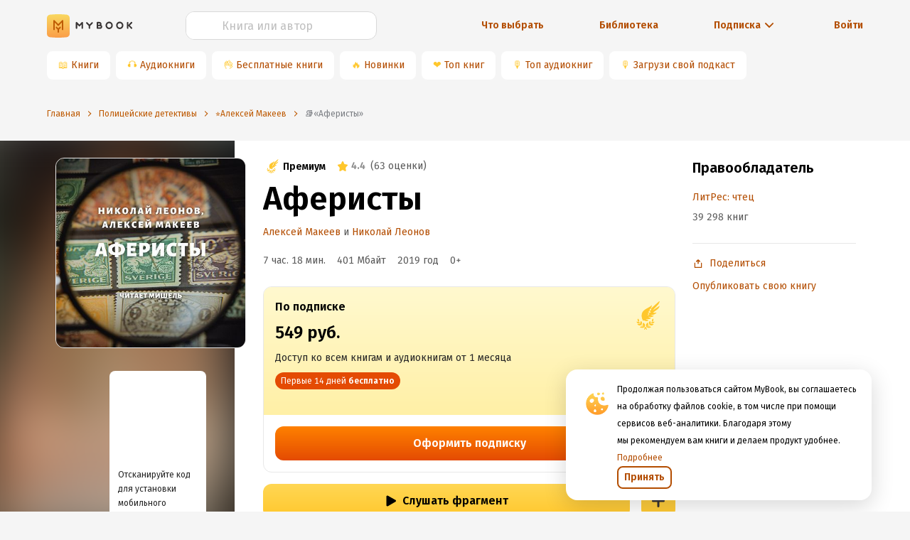

--- FILE ---
content_type: text/html; charset=utf-8
request_url: https://www.google.com/recaptcha/api2/anchor?ar=1&k=6Lc9jOkUAAAAAAS7Yqin2Ajp_JVBRmhKT0CNdA0q&co=aHR0cHM6Ly9teWJvb2sucnU6NDQz&hl=en&v=N67nZn4AqZkNcbeMu4prBgzg&size=invisible&anchor-ms=20000&execute-ms=30000&cb=7yv99wr6r69x
body_size: 48658
content:
<!DOCTYPE HTML><html dir="ltr" lang="en"><head><meta http-equiv="Content-Type" content="text/html; charset=UTF-8">
<meta http-equiv="X-UA-Compatible" content="IE=edge">
<title>reCAPTCHA</title>
<style type="text/css">
/* cyrillic-ext */
@font-face {
  font-family: 'Roboto';
  font-style: normal;
  font-weight: 400;
  font-stretch: 100%;
  src: url(//fonts.gstatic.com/s/roboto/v48/KFO7CnqEu92Fr1ME7kSn66aGLdTylUAMa3GUBHMdazTgWw.woff2) format('woff2');
  unicode-range: U+0460-052F, U+1C80-1C8A, U+20B4, U+2DE0-2DFF, U+A640-A69F, U+FE2E-FE2F;
}
/* cyrillic */
@font-face {
  font-family: 'Roboto';
  font-style: normal;
  font-weight: 400;
  font-stretch: 100%;
  src: url(//fonts.gstatic.com/s/roboto/v48/KFO7CnqEu92Fr1ME7kSn66aGLdTylUAMa3iUBHMdazTgWw.woff2) format('woff2');
  unicode-range: U+0301, U+0400-045F, U+0490-0491, U+04B0-04B1, U+2116;
}
/* greek-ext */
@font-face {
  font-family: 'Roboto';
  font-style: normal;
  font-weight: 400;
  font-stretch: 100%;
  src: url(//fonts.gstatic.com/s/roboto/v48/KFO7CnqEu92Fr1ME7kSn66aGLdTylUAMa3CUBHMdazTgWw.woff2) format('woff2');
  unicode-range: U+1F00-1FFF;
}
/* greek */
@font-face {
  font-family: 'Roboto';
  font-style: normal;
  font-weight: 400;
  font-stretch: 100%;
  src: url(//fonts.gstatic.com/s/roboto/v48/KFO7CnqEu92Fr1ME7kSn66aGLdTylUAMa3-UBHMdazTgWw.woff2) format('woff2');
  unicode-range: U+0370-0377, U+037A-037F, U+0384-038A, U+038C, U+038E-03A1, U+03A3-03FF;
}
/* math */
@font-face {
  font-family: 'Roboto';
  font-style: normal;
  font-weight: 400;
  font-stretch: 100%;
  src: url(//fonts.gstatic.com/s/roboto/v48/KFO7CnqEu92Fr1ME7kSn66aGLdTylUAMawCUBHMdazTgWw.woff2) format('woff2');
  unicode-range: U+0302-0303, U+0305, U+0307-0308, U+0310, U+0312, U+0315, U+031A, U+0326-0327, U+032C, U+032F-0330, U+0332-0333, U+0338, U+033A, U+0346, U+034D, U+0391-03A1, U+03A3-03A9, U+03B1-03C9, U+03D1, U+03D5-03D6, U+03F0-03F1, U+03F4-03F5, U+2016-2017, U+2034-2038, U+203C, U+2040, U+2043, U+2047, U+2050, U+2057, U+205F, U+2070-2071, U+2074-208E, U+2090-209C, U+20D0-20DC, U+20E1, U+20E5-20EF, U+2100-2112, U+2114-2115, U+2117-2121, U+2123-214F, U+2190, U+2192, U+2194-21AE, U+21B0-21E5, U+21F1-21F2, U+21F4-2211, U+2213-2214, U+2216-22FF, U+2308-230B, U+2310, U+2319, U+231C-2321, U+2336-237A, U+237C, U+2395, U+239B-23B7, U+23D0, U+23DC-23E1, U+2474-2475, U+25AF, U+25B3, U+25B7, U+25BD, U+25C1, U+25CA, U+25CC, U+25FB, U+266D-266F, U+27C0-27FF, U+2900-2AFF, U+2B0E-2B11, U+2B30-2B4C, U+2BFE, U+3030, U+FF5B, U+FF5D, U+1D400-1D7FF, U+1EE00-1EEFF;
}
/* symbols */
@font-face {
  font-family: 'Roboto';
  font-style: normal;
  font-weight: 400;
  font-stretch: 100%;
  src: url(//fonts.gstatic.com/s/roboto/v48/KFO7CnqEu92Fr1ME7kSn66aGLdTylUAMaxKUBHMdazTgWw.woff2) format('woff2');
  unicode-range: U+0001-000C, U+000E-001F, U+007F-009F, U+20DD-20E0, U+20E2-20E4, U+2150-218F, U+2190, U+2192, U+2194-2199, U+21AF, U+21E6-21F0, U+21F3, U+2218-2219, U+2299, U+22C4-22C6, U+2300-243F, U+2440-244A, U+2460-24FF, U+25A0-27BF, U+2800-28FF, U+2921-2922, U+2981, U+29BF, U+29EB, U+2B00-2BFF, U+4DC0-4DFF, U+FFF9-FFFB, U+10140-1018E, U+10190-1019C, U+101A0, U+101D0-101FD, U+102E0-102FB, U+10E60-10E7E, U+1D2C0-1D2D3, U+1D2E0-1D37F, U+1F000-1F0FF, U+1F100-1F1AD, U+1F1E6-1F1FF, U+1F30D-1F30F, U+1F315, U+1F31C, U+1F31E, U+1F320-1F32C, U+1F336, U+1F378, U+1F37D, U+1F382, U+1F393-1F39F, U+1F3A7-1F3A8, U+1F3AC-1F3AF, U+1F3C2, U+1F3C4-1F3C6, U+1F3CA-1F3CE, U+1F3D4-1F3E0, U+1F3ED, U+1F3F1-1F3F3, U+1F3F5-1F3F7, U+1F408, U+1F415, U+1F41F, U+1F426, U+1F43F, U+1F441-1F442, U+1F444, U+1F446-1F449, U+1F44C-1F44E, U+1F453, U+1F46A, U+1F47D, U+1F4A3, U+1F4B0, U+1F4B3, U+1F4B9, U+1F4BB, U+1F4BF, U+1F4C8-1F4CB, U+1F4D6, U+1F4DA, U+1F4DF, U+1F4E3-1F4E6, U+1F4EA-1F4ED, U+1F4F7, U+1F4F9-1F4FB, U+1F4FD-1F4FE, U+1F503, U+1F507-1F50B, U+1F50D, U+1F512-1F513, U+1F53E-1F54A, U+1F54F-1F5FA, U+1F610, U+1F650-1F67F, U+1F687, U+1F68D, U+1F691, U+1F694, U+1F698, U+1F6AD, U+1F6B2, U+1F6B9-1F6BA, U+1F6BC, U+1F6C6-1F6CF, U+1F6D3-1F6D7, U+1F6E0-1F6EA, U+1F6F0-1F6F3, U+1F6F7-1F6FC, U+1F700-1F7FF, U+1F800-1F80B, U+1F810-1F847, U+1F850-1F859, U+1F860-1F887, U+1F890-1F8AD, U+1F8B0-1F8BB, U+1F8C0-1F8C1, U+1F900-1F90B, U+1F93B, U+1F946, U+1F984, U+1F996, U+1F9E9, U+1FA00-1FA6F, U+1FA70-1FA7C, U+1FA80-1FA89, U+1FA8F-1FAC6, U+1FACE-1FADC, U+1FADF-1FAE9, U+1FAF0-1FAF8, U+1FB00-1FBFF;
}
/* vietnamese */
@font-face {
  font-family: 'Roboto';
  font-style: normal;
  font-weight: 400;
  font-stretch: 100%;
  src: url(//fonts.gstatic.com/s/roboto/v48/KFO7CnqEu92Fr1ME7kSn66aGLdTylUAMa3OUBHMdazTgWw.woff2) format('woff2');
  unicode-range: U+0102-0103, U+0110-0111, U+0128-0129, U+0168-0169, U+01A0-01A1, U+01AF-01B0, U+0300-0301, U+0303-0304, U+0308-0309, U+0323, U+0329, U+1EA0-1EF9, U+20AB;
}
/* latin-ext */
@font-face {
  font-family: 'Roboto';
  font-style: normal;
  font-weight: 400;
  font-stretch: 100%;
  src: url(//fonts.gstatic.com/s/roboto/v48/KFO7CnqEu92Fr1ME7kSn66aGLdTylUAMa3KUBHMdazTgWw.woff2) format('woff2');
  unicode-range: U+0100-02BA, U+02BD-02C5, U+02C7-02CC, U+02CE-02D7, U+02DD-02FF, U+0304, U+0308, U+0329, U+1D00-1DBF, U+1E00-1E9F, U+1EF2-1EFF, U+2020, U+20A0-20AB, U+20AD-20C0, U+2113, U+2C60-2C7F, U+A720-A7FF;
}
/* latin */
@font-face {
  font-family: 'Roboto';
  font-style: normal;
  font-weight: 400;
  font-stretch: 100%;
  src: url(//fonts.gstatic.com/s/roboto/v48/KFO7CnqEu92Fr1ME7kSn66aGLdTylUAMa3yUBHMdazQ.woff2) format('woff2');
  unicode-range: U+0000-00FF, U+0131, U+0152-0153, U+02BB-02BC, U+02C6, U+02DA, U+02DC, U+0304, U+0308, U+0329, U+2000-206F, U+20AC, U+2122, U+2191, U+2193, U+2212, U+2215, U+FEFF, U+FFFD;
}
/* cyrillic-ext */
@font-face {
  font-family: 'Roboto';
  font-style: normal;
  font-weight: 500;
  font-stretch: 100%;
  src: url(//fonts.gstatic.com/s/roboto/v48/KFO7CnqEu92Fr1ME7kSn66aGLdTylUAMa3GUBHMdazTgWw.woff2) format('woff2');
  unicode-range: U+0460-052F, U+1C80-1C8A, U+20B4, U+2DE0-2DFF, U+A640-A69F, U+FE2E-FE2F;
}
/* cyrillic */
@font-face {
  font-family: 'Roboto';
  font-style: normal;
  font-weight: 500;
  font-stretch: 100%;
  src: url(//fonts.gstatic.com/s/roboto/v48/KFO7CnqEu92Fr1ME7kSn66aGLdTylUAMa3iUBHMdazTgWw.woff2) format('woff2');
  unicode-range: U+0301, U+0400-045F, U+0490-0491, U+04B0-04B1, U+2116;
}
/* greek-ext */
@font-face {
  font-family: 'Roboto';
  font-style: normal;
  font-weight: 500;
  font-stretch: 100%;
  src: url(//fonts.gstatic.com/s/roboto/v48/KFO7CnqEu92Fr1ME7kSn66aGLdTylUAMa3CUBHMdazTgWw.woff2) format('woff2');
  unicode-range: U+1F00-1FFF;
}
/* greek */
@font-face {
  font-family: 'Roboto';
  font-style: normal;
  font-weight: 500;
  font-stretch: 100%;
  src: url(//fonts.gstatic.com/s/roboto/v48/KFO7CnqEu92Fr1ME7kSn66aGLdTylUAMa3-UBHMdazTgWw.woff2) format('woff2');
  unicode-range: U+0370-0377, U+037A-037F, U+0384-038A, U+038C, U+038E-03A1, U+03A3-03FF;
}
/* math */
@font-face {
  font-family: 'Roboto';
  font-style: normal;
  font-weight: 500;
  font-stretch: 100%;
  src: url(//fonts.gstatic.com/s/roboto/v48/KFO7CnqEu92Fr1ME7kSn66aGLdTylUAMawCUBHMdazTgWw.woff2) format('woff2');
  unicode-range: U+0302-0303, U+0305, U+0307-0308, U+0310, U+0312, U+0315, U+031A, U+0326-0327, U+032C, U+032F-0330, U+0332-0333, U+0338, U+033A, U+0346, U+034D, U+0391-03A1, U+03A3-03A9, U+03B1-03C9, U+03D1, U+03D5-03D6, U+03F0-03F1, U+03F4-03F5, U+2016-2017, U+2034-2038, U+203C, U+2040, U+2043, U+2047, U+2050, U+2057, U+205F, U+2070-2071, U+2074-208E, U+2090-209C, U+20D0-20DC, U+20E1, U+20E5-20EF, U+2100-2112, U+2114-2115, U+2117-2121, U+2123-214F, U+2190, U+2192, U+2194-21AE, U+21B0-21E5, U+21F1-21F2, U+21F4-2211, U+2213-2214, U+2216-22FF, U+2308-230B, U+2310, U+2319, U+231C-2321, U+2336-237A, U+237C, U+2395, U+239B-23B7, U+23D0, U+23DC-23E1, U+2474-2475, U+25AF, U+25B3, U+25B7, U+25BD, U+25C1, U+25CA, U+25CC, U+25FB, U+266D-266F, U+27C0-27FF, U+2900-2AFF, U+2B0E-2B11, U+2B30-2B4C, U+2BFE, U+3030, U+FF5B, U+FF5D, U+1D400-1D7FF, U+1EE00-1EEFF;
}
/* symbols */
@font-face {
  font-family: 'Roboto';
  font-style: normal;
  font-weight: 500;
  font-stretch: 100%;
  src: url(//fonts.gstatic.com/s/roboto/v48/KFO7CnqEu92Fr1ME7kSn66aGLdTylUAMaxKUBHMdazTgWw.woff2) format('woff2');
  unicode-range: U+0001-000C, U+000E-001F, U+007F-009F, U+20DD-20E0, U+20E2-20E4, U+2150-218F, U+2190, U+2192, U+2194-2199, U+21AF, U+21E6-21F0, U+21F3, U+2218-2219, U+2299, U+22C4-22C6, U+2300-243F, U+2440-244A, U+2460-24FF, U+25A0-27BF, U+2800-28FF, U+2921-2922, U+2981, U+29BF, U+29EB, U+2B00-2BFF, U+4DC0-4DFF, U+FFF9-FFFB, U+10140-1018E, U+10190-1019C, U+101A0, U+101D0-101FD, U+102E0-102FB, U+10E60-10E7E, U+1D2C0-1D2D3, U+1D2E0-1D37F, U+1F000-1F0FF, U+1F100-1F1AD, U+1F1E6-1F1FF, U+1F30D-1F30F, U+1F315, U+1F31C, U+1F31E, U+1F320-1F32C, U+1F336, U+1F378, U+1F37D, U+1F382, U+1F393-1F39F, U+1F3A7-1F3A8, U+1F3AC-1F3AF, U+1F3C2, U+1F3C4-1F3C6, U+1F3CA-1F3CE, U+1F3D4-1F3E0, U+1F3ED, U+1F3F1-1F3F3, U+1F3F5-1F3F7, U+1F408, U+1F415, U+1F41F, U+1F426, U+1F43F, U+1F441-1F442, U+1F444, U+1F446-1F449, U+1F44C-1F44E, U+1F453, U+1F46A, U+1F47D, U+1F4A3, U+1F4B0, U+1F4B3, U+1F4B9, U+1F4BB, U+1F4BF, U+1F4C8-1F4CB, U+1F4D6, U+1F4DA, U+1F4DF, U+1F4E3-1F4E6, U+1F4EA-1F4ED, U+1F4F7, U+1F4F9-1F4FB, U+1F4FD-1F4FE, U+1F503, U+1F507-1F50B, U+1F50D, U+1F512-1F513, U+1F53E-1F54A, U+1F54F-1F5FA, U+1F610, U+1F650-1F67F, U+1F687, U+1F68D, U+1F691, U+1F694, U+1F698, U+1F6AD, U+1F6B2, U+1F6B9-1F6BA, U+1F6BC, U+1F6C6-1F6CF, U+1F6D3-1F6D7, U+1F6E0-1F6EA, U+1F6F0-1F6F3, U+1F6F7-1F6FC, U+1F700-1F7FF, U+1F800-1F80B, U+1F810-1F847, U+1F850-1F859, U+1F860-1F887, U+1F890-1F8AD, U+1F8B0-1F8BB, U+1F8C0-1F8C1, U+1F900-1F90B, U+1F93B, U+1F946, U+1F984, U+1F996, U+1F9E9, U+1FA00-1FA6F, U+1FA70-1FA7C, U+1FA80-1FA89, U+1FA8F-1FAC6, U+1FACE-1FADC, U+1FADF-1FAE9, U+1FAF0-1FAF8, U+1FB00-1FBFF;
}
/* vietnamese */
@font-face {
  font-family: 'Roboto';
  font-style: normal;
  font-weight: 500;
  font-stretch: 100%;
  src: url(//fonts.gstatic.com/s/roboto/v48/KFO7CnqEu92Fr1ME7kSn66aGLdTylUAMa3OUBHMdazTgWw.woff2) format('woff2');
  unicode-range: U+0102-0103, U+0110-0111, U+0128-0129, U+0168-0169, U+01A0-01A1, U+01AF-01B0, U+0300-0301, U+0303-0304, U+0308-0309, U+0323, U+0329, U+1EA0-1EF9, U+20AB;
}
/* latin-ext */
@font-face {
  font-family: 'Roboto';
  font-style: normal;
  font-weight: 500;
  font-stretch: 100%;
  src: url(//fonts.gstatic.com/s/roboto/v48/KFO7CnqEu92Fr1ME7kSn66aGLdTylUAMa3KUBHMdazTgWw.woff2) format('woff2');
  unicode-range: U+0100-02BA, U+02BD-02C5, U+02C7-02CC, U+02CE-02D7, U+02DD-02FF, U+0304, U+0308, U+0329, U+1D00-1DBF, U+1E00-1E9F, U+1EF2-1EFF, U+2020, U+20A0-20AB, U+20AD-20C0, U+2113, U+2C60-2C7F, U+A720-A7FF;
}
/* latin */
@font-face {
  font-family: 'Roboto';
  font-style: normal;
  font-weight: 500;
  font-stretch: 100%;
  src: url(//fonts.gstatic.com/s/roboto/v48/KFO7CnqEu92Fr1ME7kSn66aGLdTylUAMa3yUBHMdazQ.woff2) format('woff2');
  unicode-range: U+0000-00FF, U+0131, U+0152-0153, U+02BB-02BC, U+02C6, U+02DA, U+02DC, U+0304, U+0308, U+0329, U+2000-206F, U+20AC, U+2122, U+2191, U+2193, U+2212, U+2215, U+FEFF, U+FFFD;
}
/* cyrillic-ext */
@font-face {
  font-family: 'Roboto';
  font-style: normal;
  font-weight: 900;
  font-stretch: 100%;
  src: url(//fonts.gstatic.com/s/roboto/v48/KFO7CnqEu92Fr1ME7kSn66aGLdTylUAMa3GUBHMdazTgWw.woff2) format('woff2');
  unicode-range: U+0460-052F, U+1C80-1C8A, U+20B4, U+2DE0-2DFF, U+A640-A69F, U+FE2E-FE2F;
}
/* cyrillic */
@font-face {
  font-family: 'Roboto';
  font-style: normal;
  font-weight: 900;
  font-stretch: 100%;
  src: url(//fonts.gstatic.com/s/roboto/v48/KFO7CnqEu92Fr1ME7kSn66aGLdTylUAMa3iUBHMdazTgWw.woff2) format('woff2');
  unicode-range: U+0301, U+0400-045F, U+0490-0491, U+04B0-04B1, U+2116;
}
/* greek-ext */
@font-face {
  font-family: 'Roboto';
  font-style: normal;
  font-weight: 900;
  font-stretch: 100%;
  src: url(//fonts.gstatic.com/s/roboto/v48/KFO7CnqEu92Fr1ME7kSn66aGLdTylUAMa3CUBHMdazTgWw.woff2) format('woff2');
  unicode-range: U+1F00-1FFF;
}
/* greek */
@font-face {
  font-family: 'Roboto';
  font-style: normal;
  font-weight: 900;
  font-stretch: 100%;
  src: url(//fonts.gstatic.com/s/roboto/v48/KFO7CnqEu92Fr1ME7kSn66aGLdTylUAMa3-UBHMdazTgWw.woff2) format('woff2');
  unicode-range: U+0370-0377, U+037A-037F, U+0384-038A, U+038C, U+038E-03A1, U+03A3-03FF;
}
/* math */
@font-face {
  font-family: 'Roboto';
  font-style: normal;
  font-weight: 900;
  font-stretch: 100%;
  src: url(//fonts.gstatic.com/s/roboto/v48/KFO7CnqEu92Fr1ME7kSn66aGLdTylUAMawCUBHMdazTgWw.woff2) format('woff2');
  unicode-range: U+0302-0303, U+0305, U+0307-0308, U+0310, U+0312, U+0315, U+031A, U+0326-0327, U+032C, U+032F-0330, U+0332-0333, U+0338, U+033A, U+0346, U+034D, U+0391-03A1, U+03A3-03A9, U+03B1-03C9, U+03D1, U+03D5-03D6, U+03F0-03F1, U+03F4-03F5, U+2016-2017, U+2034-2038, U+203C, U+2040, U+2043, U+2047, U+2050, U+2057, U+205F, U+2070-2071, U+2074-208E, U+2090-209C, U+20D0-20DC, U+20E1, U+20E5-20EF, U+2100-2112, U+2114-2115, U+2117-2121, U+2123-214F, U+2190, U+2192, U+2194-21AE, U+21B0-21E5, U+21F1-21F2, U+21F4-2211, U+2213-2214, U+2216-22FF, U+2308-230B, U+2310, U+2319, U+231C-2321, U+2336-237A, U+237C, U+2395, U+239B-23B7, U+23D0, U+23DC-23E1, U+2474-2475, U+25AF, U+25B3, U+25B7, U+25BD, U+25C1, U+25CA, U+25CC, U+25FB, U+266D-266F, U+27C0-27FF, U+2900-2AFF, U+2B0E-2B11, U+2B30-2B4C, U+2BFE, U+3030, U+FF5B, U+FF5D, U+1D400-1D7FF, U+1EE00-1EEFF;
}
/* symbols */
@font-face {
  font-family: 'Roboto';
  font-style: normal;
  font-weight: 900;
  font-stretch: 100%;
  src: url(//fonts.gstatic.com/s/roboto/v48/KFO7CnqEu92Fr1ME7kSn66aGLdTylUAMaxKUBHMdazTgWw.woff2) format('woff2');
  unicode-range: U+0001-000C, U+000E-001F, U+007F-009F, U+20DD-20E0, U+20E2-20E4, U+2150-218F, U+2190, U+2192, U+2194-2199, U+21AF, U+21E6-21F0, U+21F3, U+2218-2219, U+2299, U+22C4-22C6, U+2300-243F, U+2440-244A, U+2460-24FF, U+25A0-27BF, U+2800-28FF, U+2921-2922, U+2981, U+29BF, U+29EB, U+2B00-2BFF, U+4DC0-4DFF, U+FFF9-FFFB, U+10140-1018E, U+10190-1019C, U+101A0, U+101D0-101FD, U+102E0-102FB, U+10E60-10E7E, U+1D2C0-1D2D3, U+1D2E0-1D37F, U+1F000-1F0FF, U+1F100-1F1AD, U+1F1E6-1F1FF, U+1F30D-1F30F, U+1F315, U+1F31C, U+1F31E, U+1F320-1F32C, U+1F336, U+1F378, U+1F37D, U+1F382, U+1F393-1F39F, U+1F3A7-1F3A8, U+1F3AC-1F3AF, U+1F3C2, U+1F3C4-1F3C6, U+1F3CA-1F3CE, U+1F3D4-1F3E0, U+1F3ED, U+1F3F1-1F3F3, U+1F3F5-1F3F7, U+1F408, U+1F415, U+1F41F, U+1F426, U+1F43F, U+1F441-1F442, U+1F444, U+1F446-1F449, U+1F44C-1F44E, U+1F453, U+1F46A, U+1F47D, U+1F4A3, U+1F4B0, U+1F4B3, U+1F4B9, U+1F4BB, U+1F4BF, U+1F4C8-1F4CB, U+1F4D6, U+1F4DA, U+1F4DF, U+1F4E3-1F4E6, U+1F4EA-1F4ED, U+1F4F7, U+1F4F9-1F4FB, U+1F4FD-1F4FE, U+1F503, U+1F507-1F50B, U+1F50D, U+1F512-1F513, U+1F53E-1F54A, U+1F54F-1F5FA, U+1F610, U+1F650-1F67F, U+1F687, U+1F68D, U+1F691, U+1F694, U+1F698, U+1F6AD, U+1F6B2, U+1F6B9-1F6BA, U+1F6BC, U+1F6C6-1F6CF, U+1F6D3-1F6D7, U+1F6E0-1F6EA, U+1F6F0-1F6F3, U+1F6F7-1F6FC, U+1F700-1F7FF, U+1F800-1F80B, U+1F810-1F847, U+1F850-1F859, U+1F860-1F887, U+1F890-1F8AD, U+1F8B0-1F8BB, U+1F8C0-1F8C1, U+1F900-1F90B, U+1F93B, U+1F946, U+1F984, U+1F996, U+1F9E9, U+1FA00-1FA6F, U+1FA70-1FA7C, U+1FA80-1FA89, U+1FA8F-1FAC6, U+1FACE-1FADC, U+1FADF-1FAE9, U+1FAF0-1FAF8, U+1FB00-1FBFF;
}
/* vietnamese */
@font-face {
  font-family: 'Roboto';
  font-style: normal;
  font-weight: 900;
  font-stretch: 100%;
  src: url(//fonts.gstatic.com/s/roboto/v48/KFO7CnqEu92Fr1ME7kSn66aGLdTylUAMa3OUBHMdazTgWw.woff2) format('woff2');
  unicode-range: U+0102-0103, U+0110-0111, U+0128-0129, U+0168-0169, U+01A0-01A1, U+01AF-01B0, U+0300-0301, U+0303-0304, U+0308-0309, U+0323, U+0329, U+1EA0-1EF9, U+20AB;
}
/* latin-ext */
@font-face {
  font-family: 'Roboto';
  font-style: normal;
  font-weight: 900;
  font-stretch: 100%;
  src: url(//fonts.gstatic.com/s/roboto/v48/KFO7CnqEu92Fr1ME7kSn66aGLdTylUAMa3KUBHMdazTgWw.woff2) format('woff2');
  unicode-range: U+0100-02BA, U+02BD-02C5, U+02C7-02CC, U+02CE-02D7, U+02DD-02FF, U+0304, U+0308, U+0329, U+1D00-1DBF, U+1E00-1E9F, U+1EF2-1EFF, U+2020, U+20A0-20AB, U+20AD-20C0, U+2113, U+2C60-2C7F, U+A720-A7FF;
}
/* latin */
@font-face {
  font-family: 'Roboto';
  font-style: normal;
  font-weight: 900;
  font-stretch: 100%;
  src: url(//fonts.gstatic.com/s/roboto/v48/KFO7CnqEu92Fr1ME7kSn66aGLdTylUAMa3yUBHMdazQ.woff2) format('woff2');
  unicode-range: U+0000-00FF, U+0131, U+0152-0153, U+02BB-02BC, U+02C6, U+02DA, U+02DC, U+0304, U+0308, U+0329, U+2000-206F, U+20AC, U+2122, U+2191, U+2193, U+2212, U+2215, U+FEFF, U+FFFD;
}

</style>
<link rel="stylesheet" type="text/css" href="https://www.gstatic.com/recaptcha/releases/N67nZn4AqZkNcbeMu4prBgzg/styles__ltr.css">
<script nonce="JkZv6dGGTQVPTXm9Dnsskw" type="text/javascript">window['__recaptcha_api'] = 'https://www.google.com/recaptcha/api2/';</script>
<script type="text/javascript" src="https://www.gstatic.com/recaptcha/releases/N67nZn4AqZkNcbeMu4prBgzg/recaptcha__en.js" nonce="JkZv6dGGTQVPTXm9Dnsskw">
      
    </script></head>
<body><div id="rc-anchor-alert" class="rc-anchor-alert"></div>
<input type="hidden" id="recaptcha-token" value="[base64]">
<script type="text/javascript" nonce="JkZv6dGGTQVPTXm9Dnsskw">
      recaptcha.anchor.Main.init("[\x22ainput\x22,[\x22bgdata\x22,\x22\x22,\[base64]/[base64]/[base64]/[base64]/[base64]/UltsKytdPUU6KEU8MjA0OD9SW2wrK109RT4+NnwxOTI6KChFJjY0NTEyKT09NTUyOTYmJk0rMTxjLmxlbmd0aCYmKGMuY2hhckNvZGVBdChNKzEpJjY0NTEyKT09NTYzMjA/[base64]/[base64]/[base64]/[base64]/[base64]/[base64]/[base64]\x22,\[base64]\\u003d\\u003d\x22,\x22w7VaAsO/eWLCvFdXw4w+HD9iLUzCtMKcwoYeY8ORw77Dq8Otw4pFVwVbKsOsw5Vsw4FVED4aT2TCs8KYFHjDkMO6w5Q/GCjDgMKNwr3CvGPDrxfDl8KIfXnDsg02HlbDosOAwr3ClcKhVMOxD09MwpE4w6/CscO4w7PDsSclZXFBKw1Fw6NZwpI/w6kwRMKEwrNNwqYmwr3CosODEsKQOi9vTwTDjsO9w7EvEMKDwoYUXsK6wo5NGcOVAsO1b8O5C8KswrrDjwPDtMKNVERwf8ODw7pWwr/Cv3dkX8KFwoIUJxPCuyQ5MCE+WT7Dn8KWw7zChl/CrMKFw40mw68cwq4SF8OPwr8vw6kHw6nDqERGK8Kmw58Ew5kHwrbCskEOHWbCu8OJbTMbw6vClMOIwovCpWHDtcKQB3AdMGsswrgswpbDjg/[base64]/[base64]/[base64]/CmcK4ecKPw7dvw7TCqAwnw7lawrPDjcO7NgsMw6t7dMKSXsOAGQxuw5TDs8O8eyRdwqXCogo7w4RqC8KWwrgQwpFTw6pILsKLw4IVw58FZhRIQsOkwr4ZwofCq3UFQHnDiB5rwp/DjcOAw4QVwrvCj3NnYcOcVcKWZFsuwowfw7jDo8OVD8O2wqEAw5gpV8KewoI2ExFGFcKsFMK5w63DhsOCLsO8bEfDjSU7OCBTaF5BwoPCmcOkPcKnE8OPw7XDuh3CkXfCtS5Fwosyw7vDgVBcCSVUZsOMSjdLw7zCt3fDrsKAw6ZSwrzCq8K5w4/ClMOLw7F9wqzCgmt5w5rCrcKqw57CjsO1w5HDrgUTwo5Qw6HDosOwwrzDumvCqcOYw5tqMiYARgjDpltlRD/[base64]/CiyfCjcKIZcKSw74iCsK+Z8OXw54RWMKIwrJlB8Kow5UkSCbDgMOrYcORw7ALwoQFFcOnwrrDocOQw4bCm8KleQh1XVJew7IrV1DCs1p/w4jCuEQobm7DjsKmGwksMHHCrMOxw7EcwqLDuEnDm3DDuj7CpMO5b2k7L3gkL1c5VcK6wqlndhAFeMOxdcKSOcOkw4gbc2kmQgdHwp3CncOgYUkkNCPDjsO6w4YXw7fDtFVSwrg7SA5kV8Kqwq1XBsKlHjpBwqrDtMOAwrU6wptaw4YvW8O/w4HCksOaOsOSY2NQw77Dv8O9w4zCoUzDhQ7DncKxTsOKLnUvw6TCvMK+woYGFXlbwpDDqH/Cu8OSbcKNwp9IfzbDnBTCp0JmwqR0LjlNw4Z/w43Dk8KVOWrCm2fCj8OqTCLCqCDDicOgwrVUwq/DvcOGOkrDk2cPNjrDi8OvwpHDscO0wrZ5bsOITsK/wqVeIBg8W8OJwrQfw7R6O1EQAR88e8OVw7MWUR4kbFrCnsK6LMOawoPDvFPDgMKUYgLCnzvColhbeMOHw7Etw5/[base64]/[base64]/woTDuwXCvcOiFMKDJcOeKGvDnzDDv8OMwqnCkDwWW8Ouw4HCh8OmGlXDtMOFwpBewqTDhMOgT8OEw4jDjsOwwr3CqsOzwoPCvcKNSMKPw4HDi307HkPDp8Okw6jDvMOzViN/NMO4Wk5cw6I2w6TDp8KLwp3DqQvCjXQhw6JZPMKSKsOKX8Ofwo05w7HDiWIxw69/w6DCu8Ovw6sYw41cwqPDt8K6GwAOwrpPC8K2WMKsacObXSzDnD4cEMOdwqbCksO9wp8JwqAlwoZHwqVhwpMaUkXDqj1FQWPCj8O9w78HKMKwwoZMw53DlDPDoHRzw6/[base64]/CosOnw5jDm2UnacKxEMKkW0U6wpbCr8OOBcKLe8KVYzINw4vCmQ8sOwwSw6zCuyTDpsKpw6vDqnDCpcOpNBjCosKFKMKEw7LCrwlMHMO+F8OQJcKkEMO5wqXDg2/[base64]/[base64]/CpcO+VRgSw4nDuMKcwo11wp/DrsO5woplXT98woRGw5LCsMKme8OPwrZqdMK9w6NBeMOsw5QULz3Cg2bCqiHCncK3ZMO3w7nDtAN4w5JIw5gwwpFyw55sw5QiwpkNwq7CsUHCj2XCkUXCmwdewr9HGsKrwrp6cwtuHjEnw5ZiwrdBw7HCkUkea8K7a8KXeMOZw6XChGlADcO5wqrCuMK/w4zCisKyw4jCpklQwoBhLSbCksK9w4BsJ8KSBkdFwqY5a8OSwo3CplMUw7XCiX7Dj8OCwqkWCRPDqsKUwo8BbibDucOhAsOtbsOhw4Iyw6h5AwDDn8KhCsOpOcKsHD/DsU0aw7PCmcO3NUjCiF7CrCoYw73DgSJCP8OOLMKIwprCiAlxwqDDs2TCtm3Doz7Cqk/[base64]/[base64]/[base64]/w73Cv8ODwpB7w57Cg8OVZhcMbcK8CcOLB0kpwoDDtsOyLsOPVgwQwq/[base64]/w6XCrcK8BGDDocOEDHHDh8Kzw4XChMKCWlHCvcKqQcKwwrQrwqzCjMK+TCjCg3p6bMKKwoDCuSHComFeTkHDrsOWdXDCv3zCksOQLy8wNDjDpADCtcK2c1LDmV/[base64]/wo0kAEBCT8K/wp7DqyTCo8OtHcO2wp0nwqnDnwV0wrrDiMKJwq9dKMOKH8Kbwr1sw77CkcKsH8K6CCMow7UCwp3Ct8O0FsOxwrnCm8O5wqDDnDgNHsKdw5oyUzllwo/[base64]/DhMOzwqzDtMOjQMKuw7rDu8OFwp3Dr1BSaBfDpMKBTsKWwph8ZyVFw78SVG/[base64]/DjsKOVHjDg8OMEsOSAD0oBMOuwpHDoMKRw6PCpC/DocOnTsKrw6jCr8OqUsKKH8O1w6BYGTArw6zCn3fCncOpexTDu1rCvUEzw6TDoGptM8K5wpfCsU3CuRNDw69Pwq/ClWHCjwTDh3bDp8KPFMORw49PbMOcZkzDpsOywpXDtzIqLcOWwrzDiVnCvFV4HcK3bXLDgMK5VgDCo2/[base64]/CsWhAw54YecKLKzAUUSAcc8KWw4/DsMO/wo7CtMOlw5JawphXcxrDp8OCVkrCim93wr9mVsKcwrzCk8KZw7LDv8Otw4ICw4QPw7vDpMKWMcK+wrrDiU9qZkXCrMOhw7p6w7EowrRCw6zCkyM6HQJHPh9UVMKkHsKaXsKmwprDr8KKaMOaw7Zvwop/[base64]/[base64]/DiRPCoWBGwphFwprCpsO+wqPCsSUYWcO2XsKbRyt6TBvDjU3CgsKhwrTCpyp7worCkMKrH8KRJsKXAcKdwrTCh3/[base64]/FsKNwqfDt3bDihtQw5rDhk3DgnvCisO8w7LCrzgcU0/DsMORwpNFwptwLsOMNg7CnsKNwqvDiDNUG1HDtcK8w6x/OFLCrMKgwo0Dw7jCoMO+QH13a8KLw4xtwpDDg8O6AMKkwqHCucOTw6xoWGNGwr3CijTCqsKhwqrDpcKLHcOJwo/[base64]/w5DDtMOYw6hmFwPDnX9Rw5AOPMOYwrdlesO1fSZcwpI9wqdewq/[base64]/[base64]/[base64]/DnsOBKSLDg8KyU37CoyU/wrvDjDAHw51sw5A0w54IwpLDhMOtN8Kqw6d0TBE+UsOew79WwpM6ICIHMC3Djl7ChkJww5/[base64]/YsO4FWDCnkXDpBDDmcKRJnUjwrgkw4YSw7PCjDN4w6vCosKVwp8jA8OBwoDDqgEJwoF4UUvCuGcDw4R5HRoQdzHDuAdnI18Pw6sUw7ENw53DncOiwrPDmmLDgytbw4TCsWlQa0HCgcOGaEUrw4krUgrCv8O6wonDkTvDmMKYwqomw7LDrcOAOMKOw6U2w6/[base64]/[base64]/ChsK3wpsSwrAvw4XDl0tNw4VEVigyw5rCuW4nPjgCw7/[base64]/CiMO2w5vDtcKLZ8KpJcOHw7lIwr0hEmRrTsOBHcO7wogMX347M34NT8KHEVNRfQ3DocKNwq88wr5aCQvDjMO/e8O/KMKkw7jDjcK7Cyp0w4jCuhJwwr0QA8K+fMKFwq3Cgn/CmsOGecO9wq9uCS/DnMOfw4BDw78cwrDDmMO6EMKuVAt5esKPw5HCqsOjwoQUT8OXw4bCucK3XARJc8KDw74awqEDSMOlw40gw5Q0RsKVw6INwpU+V8OFwq8SwofDsy/DtQbCuMKow49HwrrDkAPDh1p2asKrw7FpwqbCn8K1w53DnnzDjMKXw6leRRDDgMOqw5fCgRfDucKrwqzCgT3DlsKzZsOaVmssCW3CjB7DqsKwZsKZA8KdYWxaQTs8w7w1w5PCkMKnF8OBNsKGw5pfXgd2wop/Hj/DjyRCUl3DrBHCvMKpwpfDhcODw4BfCGfDkcOUw4PDhk8ywooBJsK7w7/DkjnCiBxAJMOEw6cvOlwpNsO4CcK5IDXDlC/Cqxp+w7DCj3lyw6XCjRlXw4PDoAd5ShYqLF3CjMKbBDx2dsOVbQQGwo1YBAQca21XKn0Dw4nDlsKRwrXDtDbDkR5ow6k7w67DuG/Cr8Ocw7QSCSAUIcONw67Dqm9Gw6zCncK9TlDDpMO4KcKuwqouwqHDvXtEYxQxA2HCmkV2LsOZwo4rw4plwoRkwoTCk8Oew5pUW10OD8O4wpESW8KCIsOyVUjDkH0qw6vDgFfDqMK9eW/Dn8ODw53CrkoCw4nCgcKjdcKhwqvDkn5bIhvCj8Kjw5zCkcKMYhFrbzEdTcKxw6vCp8K+w5zDgFzDhhHCmcKRw4fDigtvHsKBOMKlQFIMTMOBwrhhwrkRVirDp8OcGGFMccOgw6PCuhBdwqptTlFgZGjCjj/CvsOhw4DCtMOIFi3DpMKSw6DDvMOuPAVMC23ClcOXfHzCnSUIwqVzw4ZAU1XDvMOcw5x+Bm97KMOjw5xLIMKow517EUZ+Hw7Dt0YMdcKwwrBHwqLChH/CusOzwphlCMKASn4zC387woPDgMOCXsK8w6XCmCR9Z0XCrU5RwrpAw7DCo2FtTDRrwoTDu2E5KGV/EcKgG8OTw5Rmw4jDvjrDll5nw4nCmjsVw4PCqQE6D8KKwqRywpXCnsOIw7zCkcORLMKvw6PCjGAZw7kPw4txAcKdFMKVwp4zfcOTwq8Rwq8yRMOkw60gQhHDkMOtwpEgw4QKQsKhA8ONwrTCksKGSBtmfwvCrl/ChRLDo8OgXsOvwrDDrMOZIBBcBgHCgFkDDTYjOsOFw5trwocpUzAuJMOVw5wgAsKlw4xEUMOZwoMUw7PCi3zCpz5VSMKAwoDCh8KWw7bDi8Oawr7DssK2w5bCrcKgw6hxwpUwJMOMMcKnw6hXwr/CgR9fdFQHE8KnFBJMS8K1HxjCuhBPXno8wqPCoMK5wqLCu8KlaMOLTcKge1hsw7p/w7TCpWkmbcKqYEXDmlbCoMKoaFTDvsKiFsO9RFFJHsOnAMOrGHvChTd/wq1uwoQzdMK/w7nCocK7wpPDu8OEw5EGwpZVw5nCgVDCosOEwpvDkyTCkMOpwrAQQ8O2EQvCg8KMBsKhQ8OXwprCsSzCu8KccMK/LX0GwrTDn8Kjw5YiIMKRw6TCuhbDtcKLPMKew7lXw7PCqsOswo/[base64]/Drk54PcKwIsOcw6J7w5g0IsOVDh3DnhQ7IsOVwo9kw4k9TX1mwr8VbkvCpBfDmMKBw5NeE8KgV3fDjsOEw7bCkDPCnMOLw4HCi8ORR8OaI0/CmcKuw7jCgTwYZGvDt1fDhyHDnsK7dl18WMKZIMO0G3E6IDIrw7FlPQHCnEl+B30dIsOeQHvCqsOBwp7CnyUYCMObQirCuj/DqMKxIzZcwp5oEmDCtX8Tw7bDkxXDlcKzWiHCosOAw4U/FcOiBMO9P2fCgCJSwprDrzHCmMKVw5/DpMKnPGFBwpBAw7EzIMK9DMO+woDCm2tFw7vDqj9Rw5jDuW/CjmIJwr4sZMOXesKQwqMPLg7CiREYN8KQJmTCm8Kgw7VCwoscw6kgwp3DrsKMw47CnnjDrXBBGsO2Z1B3T2LDl2FTwqzCpQnCvsOOGQEkw5IiFkZew4LCh8OJGVDCtWkXU8OIFMKyUcKdRsOvw4xGwpHCi3oKEHjCg2PDjCLCsl1kb8Kiw7dgB8O/PmY6w4zDhcKRYAZuYcOvNcKFwqnCqTjCkj8RLjlXwozCmW3DlTTDgWxZPB9Twq/[base64]/CpFHDjsOyBcODAcKdTUjDvC3ChjfDh316wowUb8OJQMOkwpLCkXgUS23CgMKvN3QFw6l0wq81w7U6WR0uwqsFKlTCoXTClEJTwrrCs8KkwrR8w5XDncOXZWwwecKPVMO9wokoYcK/w4IcKS8hwqjCqyI8SsO6WsKmfMOrwqoXOcKEw4nCoDkuHwESesOjAcOTw5UTNA3DmBYkNMOvwrzClX/[base64]/QlkjGcKcw7bCh1PCrcKFFcOAw6zDmTnDu8OVwokIwrgow7w3YMKPJirDlcKswqTClsKbw7YAw6whIQLCmnoYRcO6w6LCsH3Cn8O3dsO7TMKuw699w6/DtRvDkXB2bsKyXcOrC0ttPsO2fsOewrIdLMO1dmPDl8KBw6PCocKXTUXDuk5KYcKhK0XDusODw4kOw5h4JhQPXcKreMKDw6bCo8KQw7rCksO4w4nCvHvDqsKZw4NcAg/CkXbCo8KlXMKYw6fCjFJGw63CqxQawq3DqXjDqxE8fcOMwo8mw4hVw5PCpcOXw5bCo21aRn3Dn8KkWBpHVMOdwrQ9Sk/DicOKwoDCn0Zuw6drPl9Zwphdw57Do8OWw6wGwprDn8K0wqlRwoNhw7RBMRzCty5QYwcHw7V8B199X8KGwpPCoFN/Zloqw7HDmcKLKx0CAVhDwpbDm8KGw6TCi8OnwrECw6zDv8Kawox4QcObw6/DqMKHw7XCl1h2wpvCqsObU8OJBcK2w6LDv8OnRcOhXSIneUnDjUUEwrEGw4LDtQ7DvmrDpsKJw5LDsgPCssOabFvCqR1kw7F8M8O2KHLDnnDCknJhH8OuJwLCjjQzw6vCpTpJw73CsSvDrgtzwoNFUzoMwrchwoxwbi/DqEBHesOkw7UWwrzDi8KlX8O6b8KWwpnDtsOoYzNjwqLDqcO3w5VxwprDsF/CjcKpw798wr5+w5bDlMO1w7sDXDzCiXsuwplGwq3DksOawoRJGntmw5dpw5jDmVXCssK5wqN5wrkvwoJbcMOcwrXCoQlzwoQmZkYdw5rDglXCqg5Sw5U/[base64]/CmsO5DcKPAsKZZn1kAjjDu8KAFD/CjsK1w4/[base64]/w5PDmMKXHsK6JD3DqsKYZXECLMO5chnDnMKnZsOlIwR9LcOpB2ArwqXDpSIEZcKjw780w7fCncKXwoPDr8KBw4vChjXDmljCscKdOTUFZwUjw5XCvRTDiGXCoQrDtsKow700woYpw6BaUnB+Ih/CrEp6woU0w6pqw4TDhS3DlQPDicKSNwhgw7LDuMKbw5fCkB/[base64]/DqGMqw6bDjB0NwrAuw7LCrGYowpx8YcKrBMOSwofDnCRdw7/CqcOtRcOSw49bw78+wprChCUKPFDDp03CvsK1w4bDkVPDq3gYaxl/M8KswqtMwpDDpsK2wobCoVbCvRE7wqwZKMOjwpHCnMKyw6bCr0YHwrJyb8Kzw7PCmMO/fm0xwoQqD8ODYcKTw54NSRrDsG49w7TCs8KGUXktKW/Dl8K+V8OfwpPDmcK6ZMKsw70NaMOIXB7CqGnDosKYZsOQw7HCusKYwpxISg0dw4ZzLjvDhMOUwr5AMxnCvw7CjMKvwqlddA0bw5bCiwkHwpEeInLDssOpw77Dg3YUw5A+wqzDpjzDkw9Kw7/DgBfDpcOGw788asKqwrjCgErCnWHDhcKKwqQrXWszw4glwosVacOpKcOEwrrCpibCgnnCgsKtYQhKTcKBwoTCpcOmwr7Di8KzCjgYAiLCjzHDoMKfY38BV8KwZsK5w7bDh8OSPMK8w6IRMcKowqkYDMOJwqfClB98w6/DmMKkYcOHw64Kw5Nyw7vCi8OvcsOOwrxAw5XCr8OeL0vCk2Ziw4LCi8KBfSDCmRvCpcKBQsOMKCHDqMKzRMOwKw0Wwr8aE8KRe2IYwpwRbggNwoAKw4NbCMKUNsOCw51bH0vDtkPCnDwowqPCrcKAwpJLO8KgwoXDr0bDkwjCgnR9OcKww5/Cii/CocOlB8KXIcO7w5M3wrtDATNFPnnDrcOnOh3DqMOewq7CtMOPFEsBScKcw6MFw5LDpVt5NFpWwrJtwpAiY1APK8OXw7J4A2HCjUHCkz8VwpHCjMOCw6AOw77DmwZTwoDCgMO6fcOYPEoXdlwLw5zDuw/DnF1rcTHDvcODZ8Kaw78gw6MCJ8KowpTDuizDrR9aw6AueMOLc8K+w6zCiFJIwo0jegbDscKXw6jCn2nCqsOxwrp5wr0VCXPDjmxlXX/CikvClsK7KcO1I8K3wrLCqcKhwppbFMOgwpNJR2jDmsK9NCfClDlcD2zDicOQw6XDgcO/wp16wrDCnsKCw6New5tfw4A/[base64]/Ch8KmekrChAzDljbChcKTw71owrURZsOGw6zDq8KMw4Ibwpg0JsOhOBtDwqkTKWTDqcOVD8OHwp3Ckj0TMi3Clw3DsMK3woPCtsOzwpXDqDIdw5/[base64]/w4QDwrnDrlvDvT1wVMK2wrBmacOTCMK4Q8KNwqZywoLCqDHCoMOfTHs8CyDDokvCtCs0wqt7FcOvMUpAQMOIwp/ChWZ4woBmwqrCnxhuw7nDvXFLZx3CncKIwoU6QMOrw4bCrsOowo18Fn/[base64]/ClcKZfDnClkXDhcOtw7cFM8KuHkwgw5rCjmnCiivDkMKsf8ORwrTDvRk6GWbCsAHDrlTCqSYgVDHDgsOowq9Vw6DDosKzYT/Cgz94FkvDhsKewrrDhEvDmsO1IxTDgcOiOWQLw6lcw5fDo8K4aF7CsMODZBAOc8KPEyrDnDHDhsOqC2PClD8aCcKWwq/CqMK/[base64]/w6Yaw4FtXjDCmMOqbX/DnVhLM3YpJRcww5QxTD7Dtk7DhMKjKHVxAsKgLcOTwoJzWBTDpCjCrnAbw7csaFLDvMOIw57Djg3Dm8OIXcOcw7cFNjlbNQnDvxVnwpTDrsO+BD/DmMKFPBl5JsKDwqHDqsK6w5TCgRDCqcOGMlDCh8KSwp89wonCuz7CksOoLMOhw7YYJFIZwpHCkCdGaz3DhQMnEUARw6YPwrHDv8OAw40oNj95GQ4hwp7Dr2vCgkNlG8K/DyzDh8OZSCTDrx/CqsK2Rx5eQcKpw43Dol8/w6nDh8OUdcOLw5zCvsOhw7NNw6fDnsKtXhzCrUdkwp/Dj8Opw6pNVSzDicOiecK5w6kfQ8KPw7zCtcOxwpnDtcOYG8OLwqnCnsKPcF84Sgh7MW8KwogNRwdyD3E1CMKtMMOOdy7DisOPPx8+w7/Cgz/ClcKBIMOuAMOKwqLCsUMLQz1Kw4tBOcKOw4whXcOdw5XCjXPCsTU6w5rDv05kw5xqAH5Ew7XCu8O3EGfDqMOYLsOJb8Ogf8OBwr7ChCHDlcOgHsOsARnDshjCnMOBw67ChSVEcsOcwqpbOkxNUx3CoEtiKMKBwrkFwpQ/[base64]/[base64]/[base64]/Djy/ChT9fw4HCvsK9HAfCv18eQEXCsR8hVmFkTWnCv0JUwp82wq0dc09wwpV1dMKcRMKVMcO6wofCqMKJwoPCiGHChh5Tw6hpw542BgHChHjCi0NyEMOBw4MOR3vCtMOxY8KpDsKlWcKzMMObw6LDnUbCg3jDkElyN8KEZsO/N8Oaw5daPh5pw5YFZnhuH8O9Qh4bN8KuVBkNwrTCoSkCHDUQM8Oxwr1FEyPCp8OqEsO/wpvDswwRasOOw4oiX8OQECN5wophbTLDkcO2asOJwrzDk3bDnR04wrtOf8KrwqnCuGxGbsOiwoZxLMONwpNCwrbCm8KBFD/DkcKgR2HDpy0Vw7Y4T8KfRsOaG8K3wopuw5LCtgN4w4Qow6QPw5gswqdtW8K9ZlRXwrpCw79/JxPCocKww57CgBQSw4ROSMOCw4zDgcKDdzY2w5TDu0DCkgDDgcKjITwewrbCi0A5w6rDuw0FGhPDoMOawp8dwrjCjMOMw4cCwo4UXcOuw5nCkxDCp8O9wrzCq8OawrRYw6sqKjjDgDlgwo0kw718BSDCuyIzR8OXew4/EQ7ChsK4wp3CvSLCvMOZw54HEcK6ecO/wpBMw7/[base64]/NDsDwrnDosKAJizDvl5zw6/CiDhbdMKUX8OCw5RGwqZvU0w+wpXCug3CqsKxBS4oXB9EDnLCs8O7f2PDhGPDg2phT8OWw53CrcKQKiIgwpgXwqnCiDYffR3Cgy1Dw5xZw7dRLG0OG8O3wo/ChcKcwodhw5jCu8KIJA3CpcOtwrJow4PClyvCqcKcHFzCv8KOw75dw6Qcw4nCkMK8w55Gw7fDq0zDjsORwqVXciDChMKTQFbDolVsbEfCscKpGMKSb8K+w6Z/AsOFw6x6azRiGyTDsjAkAktcwqZ8D2ERQmchECATw6Mew4lLwpwAwrzCkiU4w7N+w7R3GsKSw4YXVMOEOsKdw6sqw6VRPAlUwoxyVsOXw7RPw5PDo19Iw4h7QMKNXDlxwp7CtsKuUMObwqUtHwoYJMOZPUrCjSl9wrrCtMOEHF7CpTDCksO/EcKybcKHTsOewobCmnU2woMbwqHDgkrCncOsVcOHw4rDncO6w50Sw4Zew68VCx3Cl8KZKsKGLsOtXUfDgFjDhcKgw7/DsEAzwqtFw7PDicO/wqtiw7DCt8OfU8KRZcO8DMKVcFvDp3FBwobDrUFHehDCm8ONBVFVO8KbHcOyw692RWrDncK3AMOXWR/DtHHCqMK7w43CvFhfwrgfwp9ewoXDpSzCrsKvFhAmw7A/wqLDlMKBwqPCjsOlwoNzwqHDjcKPw6PDgsKswqvDijTCpV4TCBgzw7rDncOow7kAdQchZj/[base64]/DtcOPY8O5wqXCs8OGYcKhLBYvXTXCq8OUZcKrQ2R4w5fDgwlFOMOdOiBkwrfDr8O/[base64]/DsMObV8OhScKqwqDCvsKzwoHDn0lEw4HCtsORbMKxd8Kbe8O/[base64]/Yjx4CRXCrsOkKx7Ct8Kow47DkVnDrC4rZsK3w4h1wpTDviMnw7HDqldocsO/w5dnw6sdw65zNcKSbcKCN8O0ZMK8wocLwrwjw6xUX8OgJ8OlBsOVw5zCu8K1woDDtEVPwr7Du0sqXMOMS8KVOMKEEsK0VgRNAMKSw5XCi8K9w47DgsKzMiwWRMKAQXVnwobDv8KIwofCssKzJ8OeJxpKaDQrfUl3e8OiQMKuwqnCnMKCwqYrw5jCmMOpw50/[base64]/[base64]/DgG1nwo1pwoFmw7PCvcOzw692KcKANUtOXV3DnXxJw6NEe2wuw7LDj8K+w77CkCAwwonCg8KXDjfCrcKlw5nCu8K8w7TCv07DhsOKUsOlAsKowo3Co8K/w73DisKQw5bCgMKdwqJJbikywpbDjALCgypPZcKiQMKiwpbCucOJw4wUwrbDg8Kawp0rYDZrIR5cwqNvwpnDgcOlTMK3HhHCtcKnwp3DksOvJsOmG8OuNMKodsKMSBPDsijCkxHDvWXCncOcaz/DiEvDk8Kaw681wo/DhzctworDiMKGPMKdWVFQVGIpw4E6aMK4wqbDkFFZLsKDwqAqw6ABCFTCjkFjTWMnMBbCtWdrOCXDhwzDpV1ew6/DjGtjw7TCvsKST1UQwrzDpsKcw4NTw7VBw5hzdsOfwo3CsmjDqkPCo2Npw63DjXzDo8Oywp0JwokfGcKew6/[base64]/Dh0bDtMOTw5jDvFbDsCzDk1nCusKUw69Pw6E/KWJMOsORwrfDrCDCm8O4w5jCmjANQml7SmfDjXdywoXDqDpAw4ByJQLDm8KFw6bDgcK9amPDvVbCmsKuEMOvO0AqwqXDi8KOwrnCtH0eIsO6DsO8wp7CmijCijTDtmPCp3jClGleJsK/d3lhIgQSwpZHZ8O8w5UgV8KLdBB8VjfDgQrCpMK+LRvCkDYbMcKbJGrDjcOhE3PDt8O5RcOGJigRw67CpMOeISzCpsOeNV7DsHsIw4BDwppcw4cCwowKw4w8X0jDrizDtcODGnoFPh/CmMKpwrYsaFrCs8OlYQTCuSjDgMKmLMKhEMKhB8ODw6J7wqvDp0XCkxzDqUcmw7XCssOkTAJ0w64qZcOVQsOpw5J0OcOGYltXZkJEwpUMTBrCqwTCusOwUm/CvMO+wpDDqsKvBRg0wp/CvMOUw7vCt3jCuicyfSxPGsKqC8ObKsO9dsKyw4NCwoDCs8OzPcOkcSLDlXEhwr8wFsKWw5rDpMKPwq0Lwp59PHLCr3DCrg/Dj0zCnSxhwoETAxc/[base64]/DjMKCw5AXBknDpcOAw47CtsO1w7NWwrxDRwvDtgrCr2fDmsOyw7nCuSImXsKrworDmlhoGzbCgCASwqJiKsKXXEBXZ3jDsDd1w41cwpnCuSPDs2Qlwql0P2/ChFzCjcKIwrFcSFrDjcKGwq3Cr8Oew48nc8KhYnXDuMODH0RJw7EPTzdSQMOdIsKxRm/DrjFkUDLCsC5vw49vZnzDgMOAd8O+wp/CnDXCusKqw5DDocKUYANowpvCosKfw7lEwrQnW8KGHsOWMcOfw6Row7fDhzvCl8KxBAzCh0PCnMKFXgjDtMOnTcOaw7jCh8OAw6wewocHPVXDm8OwEhs8wqrDjjLCqlbDrX8RKXJXwo/DvwoZBzrCiVHClcOMLTtCwrkmCjAkL8KeBsK5FWHClUfCkMOewr0pwqlKV2Epw700wr/DpTPCnVBBLsKOGyIawp8TPcK3PMOcwrTCsGppw658woPDnWDCqkDDkMK6OQjDngjCv1dywrkiBBTCkcK0w5cHS8ONw7nDvGXDq0/CgxpUbMOWd8OTVsOrHCo9HlN2wpESw4nDgiglGcO6wp3DrsKtwqIxVcOPL8K/[base64]/CkcK9w5oHZMOvcW4IwqFHBcKZBiRZw57DmMK2wrrCrcKCw7dQW8OdwpXCkjbDgsOaA8K3E2rDoMOPYWLDtMKKw51Fw47CscO/wqUfFiXCkcKDSGYdw7bCqCFJw6/DghhqUXAVw4VLwrRna8OiNXTCh1LDh8Omwq/Ct0Vpw7HDncKKwpjCvcOcU8O8WG3CncKewrHCtcO9w7VHwpPCkiMPVU5sw53DuMOiOQYnNsKCw7tAU3bCrsOoFm3Cq11qwrgwwo9Dw6pOFAIJw6DDtMK2YTzDpQkQworClCheXcK7w6nCn8Kkw6Jkw4dvD8KcBmjDoBjDpnRkG8Krw7Jew5/DoTY/w6NhT8O2w6TCmsKAVQbDjEgFw4rCjngzwrgyZwTDu33CksORw4LCo0PDnTbDtTAnVsKSwpvDicKWw5nCu3wDw6DCvMKPeR3CscKlw5vDqMOyDTQQwrDCkRAsJEwtw77Dp8OQw4zCmBFPMFjCmh/[base64]/[base64]/CmMOWw54Sw5nDpcOldVcjw7Vywp1+ZsOLCnXCjV/DlsKMeExqJhHDhMKXY3rDrHYdw4Evw6sYKAdrHGTCksKLVVXClcKHcMKbasOfwqh/[base64]/DsMKawoLCg8ORwpptw6EVwq/DhWjCnsKtw7XCv3vDs8O+Pk4gw4Uaw4RlCMKWwrkWesKXw6rDi3fDs3jDjBY0w41xw4zDuBXDjMORL8OUwqzCtcKLw6EVcjTDvAhAwq9PwosawqpVw6ptCcKQG1/CncOiw4XDtsKKcWJVwpt4XXF2w4nDrnHCtn8pXMO3FVnDuFfDosKJw5TDnRkVw5LCg8K4w6smS8Kgwq/ChDzCnEvChjRjwq7DvUHDtl0sAcOIPsK0wp/DuwzDjBbDmsKGwocHwr1RGMOWw7wWw5MJNMKTwqogXsO9EHxTAcK8L8OvUDhtw7A7wp7CocOVwpRnwpzCpAzDtypXcjbCsWDCg8Kaw5Vhw5jDoRLCsG43wp3Ci8Oew6XCvxVOwoTDinzCsMO5bMKXw6vCh8K1wqHDhAgawpxfwo/CisOiG8Kswr/CryUqCDF9QsKrwqIRSzEEw5toecKbwrLCp8OPA1bDisOvZsOJbcK0KRYLwqjChcOtb2/Cu8KlFG7CpMOjb8OFwoIOTBvCosO6woDCl8O+BcK3w71Fwo1KBFEAIFlKw7nChcOiaHR4NMOvw7rCicOqwp1FwobDnV9oY8Kxw514ch3CjsK0w7fDq1LDpyHDrcKVw71NdUVyw6M0w4bDv8Kew4l2wrzDihg7wq7CnMO+GENrwrktw7ZHw5QLwr0JDMOEw5RpU1EnHU/CsVIDDFk9wrXCl0B6AHbDghjCu8O/[base64]/wrLCl1czZMORBB90w61yw4/CsxjCoXrDg2nCkMORw4gvw5lQwqHCjsOLW8O0azrDucKEwocDwoZqw51Tw4Nhw4Qzw5pqw4s+I3YGw7o6J3YMex/[base64]/Du1VWIA7DscOuFsKswrUQSsK3FcKracKdwpE/az4ZWEfCjcKDw5s+wrzCp8K8wqkDwpJdw6FrHMK/w40dR8Kfwp85IUXCoh5SDBLCtx/CrD8jw7vDkzXClcKPw4TCjWYgZ8K5C2YHIMKlXcK7wqzCkcOGw7Z/wr3Ch8ORZxDDhRZNw5/[base64]/[base64]/DqMOuwoY4J8KFw4/Ct2jDncObIVvDr8OBwrJ/QxtFSMKMY01nw6twQ8O/w4rCgMKtMMOBw7TClsKXwrrCuj5zwpZLwoIawoPChsOCXSzCvHDCocOtTSQSwphLwqF/EMKURAZ8wrnChMOaw6kyKgAvYcKJXMKGWsOfZn4fw6NZwr97a8KzXMOJcMOJc8O0w6R0w7rCjsKNw6HDr1whI8KVw74Jw7PCqMKfwpZlwrpxKgp9VsKtw6BOw4wESTfDqXzDqMOjKzTDlsOrwr/[base64]/TB50EnXDrcKrVMOFS28pCHDDoMOcSlJTZDxJw5lsw5YdM8ORwp1Nw7bDryRDdWzCqcO4w4ghwrshPwgdwpHDncKuEsKhfiDCucOXw7TChcK0w7nDpMKBwqDCvwLCm8KKwpcNwobCkcKxJ3DCrANxeMKjwpjDkcOGwp4ew6p/V8K/w5gNH8OeasK+woTDhykAw4PDoMOAYsOEwoN7WQAfwoRPwqrCpsOLwp/Dpg7CisOJMzjDjsO1wp/DkE8/w4oDwrdUCcKdw6MXw6fCqQgvHCxBwoTCgU7DpyZbwpcEwoPCssKVB8K9w7RRw6Npc8Kww6dnwqUUw7bDjV7CmcKRw51aSi1vw5taKQLDkFPDjWxZbCk9w6FrP31ewoEXBcO8bMKjwqzDsE/DncKEwoTDgcK+wqNgVCHCqxtZwqUcYMO9w4HCsi11CVvDnMKdAMOTLBYNw7bCqhXCjWVHwq1owq/[base64]/[base64]/CisKRIsK7wpPCt8Ohw59NwqdNMBQNXSwwY1/[base64]\x22],null,[\x22conf\x22,null,\x226Lc9jOkUAAAAAAS7Yqin2Ajp_JVBRmhKT0CNdA0q\x22,0,null,null,null,0,[21,125,63,73,95,87,41,43,42,83,102,105,109,121],[7059694,649],0,null,null,null,null,0,null,0,null,700,1,null,0,\[base64]/76lBhn6iwkZoQoZnOKMAhnM8xEZ\x22,0,0,null,null,1,null,0,1,null,null,null,0],\x22https://mybook.ru:443\x22,null,[3,1,1],null,null,null,1,3600,[\x22https://www.google.com/intl/en/policies/privacy/\x22,\x22https://www.google.com/intl/en/policies/terms/\x22],\x22RvQPmDJ5uzRAVdTxb7v97f1YCc0QwcqdBciLizH7qeo\\u003d\x22,1,0,null,1,1769983572308,0,0,[111,185,58],null,[98,92,181,236,173],\x22RC-TU5C_GNQj3DTtQ\x22,null,null,null,null,null,\x220dAFcWeA4g_mRSg_d5VoXzlAdcIA3AI-691mNxaaF5IuR0AjbDEt2lc3_8u8ObEvNtLPf-o2YcTqo0MmkGHlNfJVq9NZfwEYsXIA\x22,1770066372389]");
    </script></body></html>